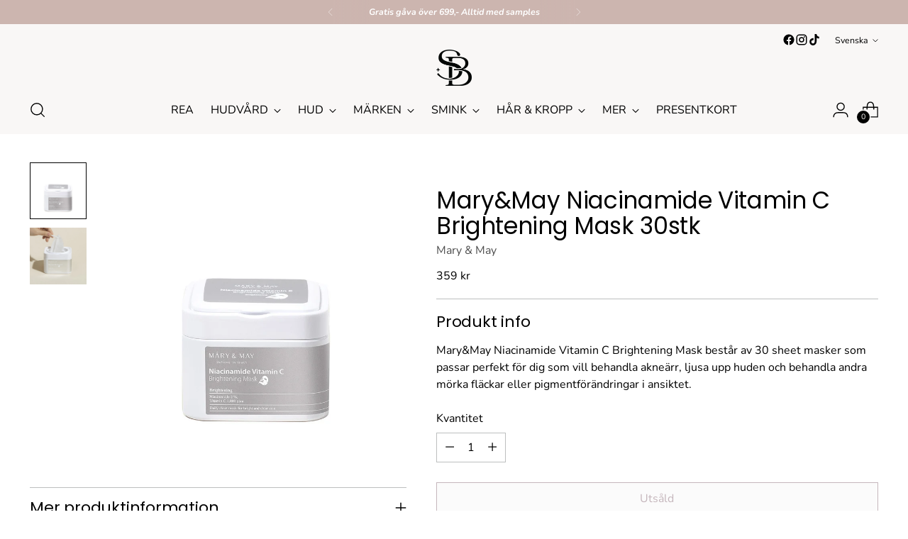

--- FILE ---
content_type: text/javascript; charset=utf-8
request_url: https://soulbeauty.se/products/mary-may-niacinamide-vitamin-c-brightening-mask-30stk.js
body_size: 478
content:
{"id":8470201041180,"title":"Mary\u0026May Niacinamide Vitamin C Brightening Mask 30stk","handle":"mary-may-niacinamide-vitamin-c-brightening-mask-30stk","description":"\u003cp\u003eMary\u0026amp;May Niacinamide Vitamin C Brightening Mask består av 30 sheet masker som passar perfekt för dig som vill behandla akneärr, ljusa upp huden och behandla andra mörka fläckar eller pigmentförändringar i ansiktet. \u003c\/p\u003e","published_at":"2023-07-28T10:18:22+02:00","created_at":"2023-07-28T10:18:24+02:00","vendor":"Mary \u0026 May","type":"","tags":["anti-age","combination","mask","oily skin","pigmentation","sheet mask"],"price":35900,"price_min":35900,"price_max":35900,"available":false,"price_varies":false,"compare_at_price":35900,"compare_at_price_min":35900,"compare_at_price_max":35900,"compare_at_price_varies":false,"variants":[{"id":45905046536476,"title":"Default Title","option1":"Default Title","option2":null,"option3":null,"sku":"L-043 \/ MMP07-MNIA","requires_shipping":true,"taxable":true,"featured_image":null,"available":false,"name":"Mary\u0026May Niacinamide Vitamin C Brightening Mask 30stk","public_title":null,"options":["Default Title"],"price":35900,"weight":600,"compare_at_price":35900,"inventory_management":"shopify","barcode":"8809670681401","requires_selling_plan":false,"selling_plan_allocations":[]}],"images":["\/\/cdn.shopify.com\/s\/files\/1\/0764\/3591\/5036\/products\/ec35e634bd60127372e7de98c1bd3179-image.jpg?v=1690532304","\/\/cdn.shopify.com\/s\/files\/1\/0764\/3591\/5036\/files\/c09ec6b7a689e2c4718593ac7afcec5e-image.jpg?v=1711016286"],"featured_image":"\/\/cdn.shopify.com\/s\/files\/1\/0764\/3591\/5036\/products\/ec35e634bd60127372e7de98c1bd3179-image.jpg?v=1690532304","options":[{"name":"Title","position":1,"values":["Default Title"]}],"url":"\/products\/mary-may-niacinamide-vitamin-c-brightening-mask-30stk","media":[{"alt":null,"id":34303890555164,"position":1,"preview_image":{"aspect_ratio":1.0,"height":750,"width":750,"src":"https:\/\/cdn.shopify.com\/s\/files\/1\/0764\/3591\/5036\/products\/ec35e634bd60127372e7de98c1bd3179-image.jpg?v=1690532304"},"aspect_ratio":1.0,"height":750,"media_type":"image","src":"https:\/\/cdn.shopify.com\/s\/files\/1\/0764\/3591\/5036\/products\/ec35e634bd60127372e7de98c1bd3179-image.jpg?v=1690532304","width":750},{"alt":null,"id":37379666084124,"position":2,"preview_image":{"aspect_ratio":1.0,"height":768,"width":768,"src":"https:\/\/cdn.shopify.com\/s\/files\/1\/0764\/3591\/5036\/files\/c09ec6b7a689e2c4718593ac7afcec5e-image.jpg?v=1711016286"},"aspect_ratio":1.0,"height":768,"media_type":"image","src":"https:\/\/cdn.shopify.com\/s\/files\/1\/0764\/3591\/5036\/files\/c09ec6b7a689e2c4718593ac7afcec5e-image.jpg?v=1711016286","width":768}],"requires_selling_plan":false,"selling_plan_groups":[]}